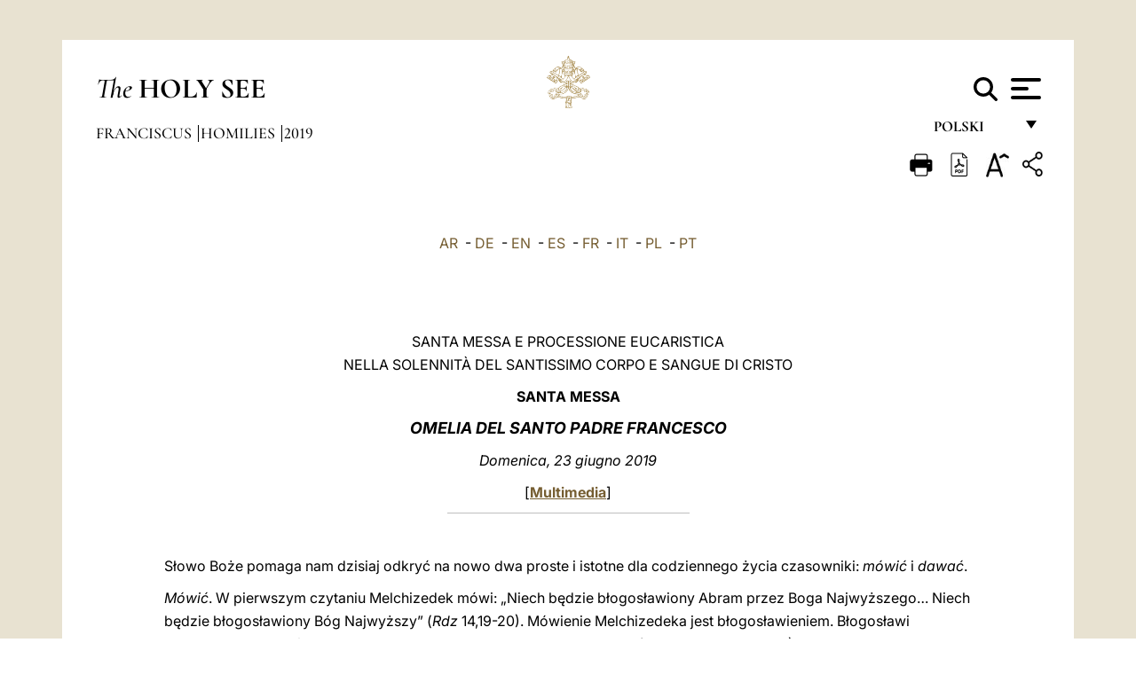

--- FILE ---
content_type: text/html
request_url: https://www.vatican.va/content/francesco/pl/homilies/2019/documents/papa-francesco_20190623_omelia-corpusdomini.html
body_size: 12325
content:



<!DOCTYPE HTML>


<html  lang="pl" >
<head>
    <meta charset="UTF-8">
    





<!-- BEGIN: SEO -->
<title>Santa Messa nella Solennit&agrave; del Santissimo Corpo e Sangue di Cristo (23 giugno 2019)</title>
<meta name="description" content="Nella Solennit&agrave; del Santissimo Corpo e Sangue di Cristo, Papa Francesco celebra la Santa Messa. Al termine si svolger&agrave; la processione con il Santissimo Sacramento e la Benedizione Eucaristica, 23 giugno 2019">
<meta name="keywords" content="">

<link rel="canonical" href="https://www.vatican.va/content/francesco/pl/homilies/2019/documents/papa-francesco_20190623_omelia-corpusdomini.html">
<meta name="robots" content="index,follow">

<!-- BEGIN: OG -->
<meta property="og:title" content="Santa Messa nella Solennit&agrave; del Santissimo Corpo e Sangue di Cristo (23 giugno 2019)">

<meta property="og:description" content="Nella Solennit&agrave; del Santissimo Corpo e Sangue di Cristo, Papa Francesco celebra la Santa Messa. Al termine si svolger&agrave; la processione con il Santissimo Sacramento e la Benedizione Eucaristica, 23 giugno 2019">
<meta property="og:url" content="https://www.vatican.va/content/francesco/pl/homilies/2019/documents/papa-francesco_20190623_omelia-corpusdomini.html">
<meta property="og:type" content="website">
<!-- END OG-->
<!-- END: SEO -->

    


<!-- Google Tag Manager -->
<script>(function(w,d,s,l,i){w[l]=w[l]||[];w[l].push({'gtm.start':
new Date().getTime(),event:'gtm.js'});var f=d.getElementsByTagName(s)[0],
j=d.createElement(s),dl=l!='dataLayer'?'&l='+l:'';j.async=true;j.src=
'https://www.googletagmanager.com/gtm.js?id='+i+dl;f.parentNode.insertBefore(j,f);
})(window,document,'script','dataLayer','GTM-P8S9M8D');</script>
<!-- End Google Tag Manager -->



    


<!-- BEGIN: headlibs -->
<link rel="stylesheet" href="/etc/clientlibs/foundation/main.min.77f07f85da93e61bb291da28df2065ac.css" type="text/css">
<link rel="stylesheet" href="/etc/designs/generics2/library/clientlibs.min.25498fb47f0d5f43eead9ee78241c07f.css" type="text/css">
<link rel="stylesheet" href="/etc/designs/vatican/library/clientlibs.min.b767020478782976e68f777449b5ac6c.css" type="text/css">
<script type="text/javascript" src="/etc/clientlibs/granite/jquery.min.e0cc37eb1ac1cf9f859edde97cb8dc9f.js"></script>
<script type="text/javascript" src="/etc/clientlibs/granite/utils.min.cd31222ac49213ace66f3568912db918.js"></script>
<script type="text/javascript" src="/etc/clientlibs/granite/jquery/granite.min.e26b5f40a34d432bee3ded1ccbdc7041.js"></script>
<script type="text/javascript" src="/etc/clientlibs/foundation/jquery.min.d7c42e4a257b8b9fe38d1c53dd20d01a.js"></script>
<script type="text/javascript" src="/etc/clientlibs/foundation/main.min.1705fea38fedb11b0936752ffe8a5fc6.js"></script>
<script type="text/javascript" src="/etc/designs/generics2/library/clientlibs.min.3c4d948cc1ae00387817c605328e2b0b.js"></script>
<script type="text/javascript" src="/etc/designs/vatican/library/clientlibs.min.a048ef155d62651cae0435360a52b70c.js"></script>


        <link rel="stylesheet" href="/etc/designs/vaticanevents/library/clientlibs.min.a3605e7563210a15bba6379a54ec9607.css" type="text/css">
<link rel="stylesheet" href="/etc/designs/francesco/library/clientlibs.min.3021dae61b0261c75cbf64b5d37915db.css" type="text/css">
<script type="text/javascript" src="/etc/clientlibs/foundation/shared.min.da23d866139a285e2643366d7d21ab4b.js"></script>
<script type="text/javascript" src="/etc/designs/vaticanevents/library/clientlibs.min.5edcfde75d6fec087c3d4639700a1123.js"></script>
<script type="text/javascript" src="/etc/designs/francesco/library/clientlibs.min.d41d8cd98f00b204e9800998ecf8427e.js"></script>


<script type="text/javascript" src="/etc/designs/siv-commons-foundation/library/bootstrap/bootstrap-5-3-3/js/bootstrap.bundle.min.js"></script>
<link rel="stylesheet" href="/etc/designs/siv-commons-foundation/library/bootstrap/bootstrap-5-3-3.min.37b3cd5e54efac87c16d7de1e78ef0f2.css" type="text/css">
<link rel="stylesheet" href="/etc/designs/vatican/library/clientlibs/themes/homepage_popes.min.ed6a783da0a5671235aecab72fcf055b.css" type="text/css">
<link rel="stylesheet" href="/etc/designs/vatican/library/clientlibs/themes/vatican-v2.min.7de072223b2ec9d13c2937f2ff5bf57f.css" type="text/css">
<script type="text/javascript" src="/etc/designs/siv-commons-foundation/library/bootstrap/bootstrap-5-3-3.min.d41d8cd98f00b204e9800998ecf8427e.js"></script>
<script type="text/javascript" src="/etc/designs/vatican/library/clientlibs/themes/homepage_popes.min.8972c5a6e0a55c564857a6f2ea882b9b.js"></script>
<script type="text/javascript" src="/etc/designs/vatican/library/clientlibs/themes/vatican-v2.min.29b81cd1dac901f87cefc71fa75e1285.js"></script>

<meta name="viewport" content="width=device-width, initial-scale=1.0">

<!-- END: headlibs -->

    

    

    
    <link rel="icon" type="image/vnd.microsoft.icon" href="/etc/designs/francesco/favicon.ico">
    <link rel="shortcut icon" type="image/vnd.microsoft.icon" href="/etc/designs/francesco/favicon.ico">
    
    
</head>





<!-- BEGIN: body.jsp -->
<body>
    <div class="siv-maincontainer simplepage">
        <div id="wrap" >
            







<header class="va-header container">
    <div class="container-fluid">
        <div class="d-flex flex-wrap align-items-center justify-content-center justify-content-lg-start">
            <div class="col-12 col-xs-12 upper-header">
                <div class="d-flex flex-wrap">
                    <div class="col-5">
                        <h2>
                        <a href="/content/vatican/en.html"><i>The</i> <span class="text-uppercase"><b>Holy See</b></span></a>
                        </h2>
                    </div>
                    <div class="col-2 conteiner-logo">
                        <figure class="logo">
                            <a href="/content/vatican/en.html">
                                <img src="/etc/designs/vatican/library/clientlibs/themes/vatican-v2/images/logo-vatican.png" alt="the holy see">
                            </a>
                        </figure>
                    </div>
                    <div class="col-5 container-utility">
                        



<section class="utility">
    <div id="language" class="wrapper-dropdown" tabindex="1">
        polski
        <ul class="dropdown">
            <li><a href="/content/vatican/fr.html">Fran&ccedil;ais</a></li>
            <li><a href="/content/vatican/en.html">English</a></li>
            <li><a href="/content/vatican/it.html">Italiano</a></li>
            <li><a href="/content/vatican/pt.html">Portugu&ecirc;s</a></li>
            <li><a href="/content/vatican/es.html">Espa&ntilde;ol</a></li>
            <li><a href="/content/vatican/de.html">Deutsch</a></li>
            <li><a href="/content/vatican/ar.html">&#1575;&#1604;&#1593;&#1585;&#1576;&#1610;&#1617;&#1577;</a></li>
            <li><a href="/chinese/index.html">&#20013;&#25991;</a></li>
            <li><a href="/latin/latin_index.html">Latine</a></li>
        </ul>
    </div>

    <div class="va-search" id="va-search">
            <div method="get" id="searchform" action="/content/vatican/pl/search.html" accept-charset="UTF-8">
            <div class="va-search-input-wrap"><input class="va-search-input" placeholder="Cerca su vatican.va..." type="text" value="" name="q" id="q"/></div>
            <input class="va-search-submit" type="submit" id="go" value=""><span class="va-icon-search"><svg xmlns="http://www.w3.org/2000/svg" viewBox="0 0 512 512"><!--!Font Awesome Free 6.7.2 by @fontawesome - https://fontawesome.com License - https://fontawesome.com/license/free Copyright 2025 Fonticons, Inc.--><path d="M416 208c0 45.9-14.9 88.3-40 122.7L502.6 457.4c12.5 12.5 12.5 32.8 0 45.3s-32.8 12.5-45.3 0L330.7 376c-34.4 25.2-76.8 40-122.7 40C93.1 416 0 322.9 0 208S93.1 0 208 0S416 93.1 416 208zM208 352a144 144 0 1 0 0-288 144 144 0 1 0 0 288z"/></svg></span>
        </div>
    </div>
    <div class="va-menu">
        <div class="navigation-menu menu-popup">








<div class="va-menu-popup">
    <!-- Navbar -->
    <nav class="navbar">
        <div class="container-fluid">
            <button class="navbar-toggler custom-toggler" id="openMenu" aria-label="Apri menu">
                <span class="bar top-bar"></span>
                <span class="bar middle-bar"></span>
                <span class="bar bottom-bar"></span>
            </button>
        </div>
    </nav>

    <!-- Fullscreen Menu -->
    <div class="fullscreen-menu" id="menu">
        <button class="close-btn" id="closeMenu">&times;</button>
        <div class="row justify-content-md-center">
            <div class="menu-header  col-md-4 d-none d-md-block">
                <h2 class="holy-see-title">
                    <i>The</i> <span class="text-uppercase"><b>Holy See</b></span>
                </h2>
                <div class="logo">
                    <img src="/etc/designs/vatican/library/clientlibs/themes/vatican-v2/images/logo-vatican.png" alt="the holy see">
                </div>

            </div>
            <!-- FIRST MENU -->
            <div class="text-center col-md-5 col-12">
                <ul class="first-items col-12">
                    


                    <li><a href="/content/leo-xiv/en.html">Magisterium</a></li>
                    


                    <li><a href="/content/leo-xiv/en/events/year.dir.html/2025.html">Calendar</a></li>
                    


                    <li><a href="/content/liturgy/en.html">Liturgical Celebrations</a></li>
                    


                    <li><a href="/content/vatican/en/prenotazione-celebrazioni-udienze.html">Tickets for Papal Audiences and Celebrations</a></li>
                    


                    <li><a href="https://www.vatican.va/holy_father/index.htm">Supreme Pontiffs</a></li>
                    


                    <li><a href="https://www.vatican.va/roman_curia/cardinals/index.htm">College of Cardinals</a></li>
                    


                    <li><a href="/content/romancuria/en.html">Roman Curia and Other Organizations</a></li>
                    


                    <li><a href="/roman_curia/synod/index.htm">Synod</a></li>
                    
                </ul>


                <!-- SECONDARY VOICES -->
                <ul class="secondary-items col-md-12 col-12">
                    


                    <li><a href="https://www.vatican.va/news_services/press/index.htm">Press Office</a></li>
                    


                    <li><a href="https://www.vaticannews.va/en.html">Vatican News - Radio Vaticana</a></li>
                    


                    <li><a href="https://www.osservatoreromano.va/en.html">L'Osservatore Romano</a></li>
                    
                </ul>
            </div>
        </div>
    </div>
</div>
<script>
    const openMenu = document.getElementById('openMenu');
    const closeMenu = document.getElementById('closeMenu');
    const menu = document.getElementById('menu');

    openMenu.addEventListener('click', () => {
        menu.classList.add('show');
    });

    closeMenu.addEventListener('click', () => {
        menu.classList.remove('show');
    });
</script></div>

    </div>
</section>

<script>
    $( document ).ready(function() {
        $("#va-search #go").on("click", function () {
            var value = $("#q").val();
            window.location.href = "/content/vatican/pl/search.html?q=" + value;
        });

        $(".va-search-input#q").keypress(function (event) {
            var keycode = (event.keyCode ? event.keyCode : event.which);
            if (keycode == '13') {
                var value = $("#q").val();
                window.location.href = "/content/vatican/pl/search.html?q=" + value;
            }
        });
    });

</script>


                    </div>
                </div>
                
                    

<div class="breadcrumb-nav">
    <div class="breadcrumb">



     <!-- Begin BREADCRUMB -->
     <div class="breadcrumbs">
     <a href="/content/francesco/pl.html">Franciscus
                </a><a href="/content/francesco/pl/homilies.index.html#homilies">Homilies
                </a><a href="/content/francesco/pl/homilies/2019.index.html#homilies">2019
                </a>
    </div>
    <!-- END BREADCRUMB -->
</div>

</div>

                
            </div>
        </div>
    </div>
</header>
            



<main id="main-container" role="main" class="container-fluid holyfather document francesco">
    <section class="section-page">
        <div class="container va-main-document">
            <div class="va-tools col-12 d-flex flex-row-reverse">

        <div class="share">
            <div class="btn-utility icon-share el-hide" tabindex="2" title="Share">
    <div class="social-share-container">
        <div class="social-share" id="share-button"></div>
        <div class="loading l-grey share-bar" id="share-bar"></div>
    </div>
</div>

<div id="fb-root"></div>
<script asyncdefercrossorigin="anonymous" src="https://connect.facebook.net/it_IT/sdk.js#xfbml=1&version=v23.0"></script>
<script>
    var SocialBar = {
        options: {
            selectorButton: '#share-button',
            selectorBar: '#share-bar',
            socialButtons: ['facebook', 'twitter', 'mail'],
            animationTiming: 333,
        },
        bar: null,
        button: null,
        dataTxtMail: '',
        timeout: null,
        isOpen: false,

        main: function () {
            var self = this;
            self.bar = document.getElementById('share-bar');
            self.button = document.getElementById('share-button');

            self.button.addEventListener('click', function () {
                if (!self.isOpen) {
                    self.openBar();
                } else {
                    self.closeBar();
                }
            });
        },

        openBar: function () {
            var self = this;
            self.isOpen = true;
            document.documentElement.classList.add("share-opened");
            self.showLoading();

            self.timeout = setTimeout(function () {
                self.bar.innerHTML = self.render();
                self.bar.classList.add('active'); // Smooth opening
                console.log(self.render());

                setTimeout(function () {
                    self.hideLoading();
                }, 1000);
            }, self.options.animationTiming);
        },

        closeBar: function () {
            var self = this;
            if (document.documentElement.classList.contains('share-opened')) {
                document.documentElement.classList.remove('share-opened');
                self.isOpen = false;
                clearTimeout(self.timeout);

                self.bar.classList.remove('active'); // Smooth closing

                setTimeout(function () {
                    self.bar.innerHTML = 'Share icon';
                }, self.options.animationTiming);
            }
        },

        showLoading: function () {
            this.bar.classList.add('loading');
        },

        hideLoading: function () {
            this.bar.classList.remove('loading');
        },

        renderFacebook: function () {
            return '<a class="fb-share-button" href="http://www.facebook.com/sharer.php?u=' + encodeURIComponent(location.href) + '" target="_blank">' +
                '<svg xmlns="http://www.w3.org/2000/svg" viewBox="0 0 320 512">' +
                '<path d="M80 299.3V512H196V299.3h86.5l18-97.8H196V166.9c0-51.7 20.3-71.5 72.7-71.5c16.3 0 29.4 .4 37 1.2V7.9C291.4 4 256.4 0 236.2 0C129.3 0 80 50.5 80 159.4v42.1H14v97.8H80z"/>' +
                '</svg></a>';
        },

        renderTwitter: function () {
            return '<a href="https://x.com/intent/tweet?text=I recommend you visit this link:&url=' + encodeURIComponent(location.href) + '" target="_top" class="share-mail type-twitter" style="font-size:2rem">' +
                '<svg xmlns="http://www.w3.org/2000/svg" viewBox="0 0 512 512">' +
                '<path d="M389.2 48h70.6L305.6 224.2 487 464H345L233.7 318.6 106.5 464H35.8L200.7 275.5 26.8 48H172.4L272.9 180.9 389.2 48zM364.4 421.8h39.1L151.1 88h-42L364.4 421.8z"/>' +
                '</svg></a>';
        },

        renderWhatsapp: function () {
            return '<a href="https://web.whatsapp.com/send?text=I recommend you visit this link: ' + encodeURIComponent(location.href) + '" target="_blank" class="wa">' +
                '<svg xmlns="http://www.w3.org/2000/svg" viewBox="0 0 448 512">' +
                '<path d="M380.9 97.1C339 55.1 283.2 32 223.9 32c-122.4 0-222 99.6-222 222 0 39.1 10.2 77.3 29.6 111L0 480l117.7-30.9c32.4 17.7 68.9 27 106.1 27h.1c122.3 0 224.1-99.6 224.1-222 0-59.3-25.2-115-67.1-157zm-157 341.6c-33.2 0-65.7-8.9-94-25.7l-6.7-4-69.8 18.3L72 359.2l-4.4-7c-18.5-29.4-28.2-63.3-28.2-98.2 0-101.7 82.8-184.5 184.6-184.5 49.3 0 95.6 19.2 130.4 54.1 34.8 34.9 56.2 81.2 56.1 130.5 0 101.8-84.9 184.6-186.6 184.6zm101.2-138.2c-5.5-2.8-32.8-16.2-37.9-18-5.1-1.9-8.8-2.8-12.5 2.8-3.7 5.6-14.3 18-17.6 21.8-3.2 3.7-6.5 4.2-12 1.4-32.6-16.3-54-29.1-75.5-66-5.7-9.8 5.7-9.1 16.3-30.3 1.8-3.7 .9-6.9-.5-9.7-1.4-2.8-12.5-30.1-17.1-41.2-4.5-10.8-9.1-9.3-12.5-9.5-3.2-.2-6.9-.2-10.6-.2-3.7 0-9.7 1.4-14.8 6.9-5.1 5.6-19.4 19-19.4 46.3 0 27.3 19.9 53.7 22.6 57.4 2.8 3.7 39.1 59.7 94.8 83.8 35.2 15.2 49 16.5 66.6 13.9 10.7-1.6 32.8-13.4 37.4-26.4 4.6-13 4.6-24.1 3.2-26.4-1.3-2.5-5-3.9-10.5-6.6z"/>' +
                '</svg></a>';
        },

        render: function () {
            var self = this;
            var html = "";
            html += self.renderFacebook();
            html += self.renderTwitter();
            html += self.renderWhatsapp();
            return html;
        }
    };

    SocialBar.main();
</script>
</div>

    <div title="zoomText" class="zoom-text">
        <img alt="zoomText" title="zoomText" src="/etc/designs/vatican/library/images/icons/zoom-char.png"/>
        <ul class="textsize-list">
            <li class="small-text">A</li>
            <li class="medium-text">A</li>
            <li class="large-text">A</li>
        </ul>
    </div>

    <div class="headerpdf"><script src="/etc/designs/vatican/library/clientlibs/themes/homepage_popes/js/html2pdf.bundle.min.js"></script>
        <div title="PDF" id="pdfGenerator">
            <img alt="pdf" title="pdf" src="/etc/designs/vatican/library/images/icons/pdf-icon.png"/>
        </div>


        <!-- Overlay nascosto -->
        <div id="pdfOverlay" class="pdf-overlay" data-html2pdf-ignore data-html2canvas-ignore>
            <div class="overlay-content">PDF generation in progress.....</div>
        </div>

        <script>
            document.getElementById("pdfGenerator").addEventListener("click", () => {
                const overlay = document.getElementById("pdfOverlay");
                overlay.style.display = "block";                 // mostra overlay
                document.body.classList.add('pdfGenerating');    // aggiungi classe PDF

                setTimeout(() => {
                    html2pdf().set({
                        margin: [20, 15, 20, 15],
                        filename: `papa-francesco_20190623_omelia-corpusdomini_pl.pdf`,
                        image: { type: 'jpeg', quality: 0.95 },
                        html2canvas: {
                            scale: 2,
                            useCORS: true,
                            letterRendering: true, //
                            backgroundColor: '#fff',
                            onclone: (clonedDoc) => {
                                const clonedOverlay = clonedDoc.getElementById('pdfOverlay');
                                if (clonedOverlay) clonedOverlay.style.display = 'none';
                            },
                            ignoreElements: (el) => el.id === 'pdfOverlay'
                        },
                        jsPDF: {
                            unit: 'mm',
                            format: 'a4',
                            orientation: 'portrait',
                            compress: true,
                            putOnlyUsedFonts: true
                        },
                        pagebreak: {
                            mode: ['css','legacy'],
                            before: '.pagina-nuova',
                            avoid: 'p, img, table'
                        }
                    })
                        .from(document.body)
                        .save()  // download diretto con nome corretto
                        .finally(() => {
                            overlay.style.display = "none";
                            document.body.classList.remove('pdfGenerating');
                        });
                }, 50);
            });



        </script>

        <style>
            /*spostare in design */

            body.pdfGenerating .pdf_hidden, body.pdfGenerating .container-utility, body.pdfGenerating .va-tools{
                display: none;
            }

            body.pdfGenerating {
                width: 210mm; /* larghezza A4 */
                max-width: 100%;
                padding: 0;
                margin: 0;
                box-sizing: border-box;
            }

            body.pdfGenerating .siv-maincontainer.infopage .logo.img, body.pdfGenerating .siv-maincontainer.popelistpage .logo img, body.pdfGenerating .siv-maincontainer.simplepage .logo img, body.pdfGenerating .holy-father-simplepage .logo img, body.pdfGenerating .holy-father-simplepage-leo-xiv .logo img{
                width: 40px;
                padding: 0!important;
                margin: 0 auto;
                top: 0px;
            }
            body.pdfGenerating header .logo img{
                background: var(--beige-secondary-color);
            }

            body.pdfGenerating * {
                box-sizing: border-box!important;
                overflow-wrap: break-word!important;
                word-wrap: break-word!important;
                word-break: break-word!important;
                white-space: normal!important;
            }

            body.pdfGenerating header .container-fluid {
                position: relative;
                top: 0px;
                border-bottom: solid 1px;
                background: var(--beige-secondary-color);
            }



            body.pdfGenerating p {
                overflow-wrap: break-word;
                word-wrap: break-word;
                word-break: break-word;
                white-space: normal;
                margin-bottom: 1em;
                page-break-inside: avoid;
            }

            body.pdfGenerating .breadcrumbs{
                display: none!important;
            }

            body.pdfGenerating .siv-maincontainer.simplepage {
                background: none!important;
            }

            body.pdfGenerating .siv-maincontainer.infopage, body.pdfGenerating .siv-maincontainer.popelistpage, body.pdfGenerating .siv-maincontainer.holy-father-simplepage-leo-xiv, body.pdfGenerating .siv-maincontainer.holy-father-simplepage, body.pdfGenerating .siv-maincontainer.simplepage
            {
                padding: 0!important;
                margin: 0!important;
            }

            body.pdfGenerating #main-container{
                background: none!important;
                padding: 0!important;
                margin: 0!important;
            }

            body.pdfGenerating .container, body.pdfGenerating .container-lg, body.pdfGenerating .container-md, body.pdfGenerating .container-sm, body.pdfGenerating .container-xl, body.pdfGenerating .container-xxl{
                padding: 0!important;
                margin: 0!important;
                max-width: 100%;
            }



            body.pdfGenerating .siv-maincontainer.infopage .documento, body.pdfGenerating .siv-maincontainer.popelistpage .documento, body.pdfGenerating .siv-maincontainer.simplepage .documento, body.pdfGenerating .holyfather.document .documento{
                padding: 0!important;
                margin: 0!important;
                width: 180mm!important; /* larghezza A4 */
            }

            body.pdfGenerating .documento .abstract p{
                padding: 0!important;
                margin: 0!important;
            }

            body.pdfGenerating .siv-maincontainer.popelistpage header.va-header.container, body.pdfGenerating .siv-maincontainer.simplepage header.va-header.container, body.pdfGenerating .holy-father-simplepage header.va-header.container {
                padding: 0!important;
                margin: 0!important;
            }

            body.pdfGenerating .siv-maincontainer.infopage, .siv-maincontainer.popelistpage, body.pdfGenerating .siv-maincontainer.holy-father-simplepage-leo-xiv, body.pdfGenerating .siv-maincontainer.holy-father-simplepage, body.pdfGenerating .siv-maincontainer.simplepage{
                padding: 0!important;
                margin: 0!important;
            }

            /* CSS overlay */
            #pdfOverlay {
                display: none;
                position: fixed;
                inset: 0;
                background: rgba(0,0,0,0.6);
                z-index: 9999;
            }
            #pdfOverlay .overlay-content{
                position: absolute;
                top:50%; left:50%;
                transform: translate(-50%,-50%);
                background:#222; color:#fff; padding:20px; border-radius:8px;
            }

            body.pdfGenerating [class^="arabic"],
            body.pdfGenerating [class*=" arabic"] {
                direction: rtl !important;
                unicode-bidi: bidi-override !important;
                font-family: 'Noto Naskh Arabic', 'Scheherazade New', serif !important;
                text-align: right !important;
                letter-spacing: 0 !important;
                word-spacing: 0 !important;
                line-height: 1.9 !important;
                transform: scale(1.001);
                -moz-osx-font-smoothing: grayscale;
            }

        </style>

    </div>
<div class="print">
        <a href="#" onclick="self.print(); return false;">
            <img border="0" src="/etc/designs/vatican/library/images/icons/print.png" alt="Print" title="Print" width="26" height="26">
        </a>
    </div>
</div>

<style>
    li.small-text {
        font-size: 20px;
        cursor: pointer;
    }
    li.medium-text {
        font-size: 24px;
        cursor: pointer;
    }
    li.large-text {
        font-size: 28px;
        cursor: pointer;
    }
    .zoom-text{
        position: relative;
    }

    .textsize-list {
        position: absolute;
        top: 35px;
        left: -5px;
        z-index: 9999;
        list-style-type: none;
        text-align: center;
        background: var(--beige-secondary-color);
        opacity: 0;
        pointer-events: none;
        transform: translateY(-10px);
        transition: opacity 0.3s ease, transform 0.3s ease;
        padding: 10px 5px;
        box-shadow: 0 0 10px rgba(0,0,0,0.2);
        display: flex;
        flex-direction: column;
    }

    .textsize-list.active {
        opacity: 1;
        transform: translateY(0);
        pointer-events: auto;
    }

</style>

<script>
    document.addEventListener('DOMContentLoaded', function () {
        const zoomText = document.querySelector('.zoom-text img');
        const textsizeList = document.querySelector('.textsize-list');
        const zoomTextContainer = document.querySelector('.zoom-text');
        const documentoContainer = document.querySelector('.documento');
        let isTextMenuOpen = false;

        // Toggle dropdown on click
        zoomText.addEventListener('click', function (event) {
            event.stopPropagation(); // Prevent outside click handler from triggering
            if (isTextMenuOpen) {
                closeTextSizeMenu();
            } else {
                openTextSizeMenu();
            }
        });

        // Prevent dropdown from closing when clicking inside it
        textsizeList.addEventListener('click', function (event) {
            event.stopPropagation();
        });

        // Close dropdown when clicking outside
        document.addEventListener('click', function (event) {
            if (isTextMenuOpen && !zoomTextContainer.contains(event.target)) {
                closeTextSizeMenu();
            }
        });

        function openTextSizeMenu() {
            isTextMenuOpen = true;
            textsizeList.classList.add('active');
        }

        function closeTextSizeMenu() {
            isTextMenuOpen = false;
            textsizeList.classList.remove('active');
        }

        // Font size logic
        const contentElements = documentoContainer.querySelectorAll('*');
        const subtitles = documentoContainer.getElementsByClassName('title-1-color');

        function changeFontSize(size) {
            contentElements.forEach(function (element) {
                element.style.fontSize = size;
            });
        }

        function changeSubtitleFontSize(size) {
            for (let i = 0; i < subtitles.length; i++) {
                subtitles[i].style.fontSize = size;
            }
        }

        document.querySelector('.small-text').addEventListener('click', function () {
            changeFontSize('16px');
            changeSubtitleFontSize('20px');
        });

        document.querySelector('.medium-text').addEventListener('click', function () {
            changeFontSize('19px');
            changeSubtitleFontSize('22px');
        });

        document.querySelector('.large-text').addEventListener('click', function () {
            changeFontSize('20.5px');
            changeSubtitleFontSize('23.5px');
        });
    });


</script><div class="documento">
                <!-- CONTENUTO DOCUMENTO -->

                <!-- TESTO -->
                <div class="testo">
                    <!-- TRADUZIONE -->
                    <div class="translation-field">
    <span class="translation">
        <a href="/content/francesco/ar/homilies/2019/documents/papa-francesco_20190623_omelia-corpusdomini.html">AR</a>
                &nbsp;-&nbsp;<a href="/content/francesco/de/homilies/2019/documents/papa-francesco_20190623_omelia-corpusdomini.html">DE</a>
                &nbsp;-&nbsp;<a href="/content/francesco/en/homilies/2019/documents/papa-francesco_20190623_omelia-corpusdomini.html">EN</a>
                &nbsp;-&nbsp;<a href="/content/francesco/es/homilies/2019/documents/papa-francesco_20190623_omelia-corpusdomini.html">ES</a>
                &nbsp;-&nbsp;<a href="/content/francesco/fr/homilies/2019/documents/papa-francesco_20190623_omelia-corpusdomini.html">FR</a>
                &nbsp;-&nbsp;<a href="/content/francesco/it/homilies/2019/documents/papa-francesco_20190623_omelia-corpusdomini.html">IT</a>
                &nbsp;-&nbsp;<a href="/content/francesco/pl/homilies/2019/documents/papa-francesco_20190623_omelia-corpusdomini.html">PL</a>
                &nbsp;-&nbsp;<a href="/content/francesco/pt/homilies/2019/documents/papa-francesco_20190623_omelia-corpusdomini.html">PT</a>
                </span>
    </div>

<div class="abstract text parbase vaticanrichtext"><div class="clearfix"></div></div>
<div class="text parbase vaticanrichtext"><p align="center"><font color="#663300">SANTA MESSA E PROCESSIONE EUCARISTICA<br />NELLA SOLENNIT&Agrave; DEL SANTISSIMO CORPO E SANGUE DI CRISTO</font></p> 
<p align="center"><b><font color="#663300">SANTA MESSA</font></b></p> 
<p align="center"><i><font size="4" color="#663300"><b>OMELIA DEL SANTO PADRE FRANCESCO</b></font></i></p> 
<p align="center"><i><font color="#663300">Domenica, 23 giugno 201</font></i><font color="#663300"><i>9</i></font></p> 
<p align="center"> [<b><a href="http://w2.vatican.va/content/francesco/it/events/event.dir.html/content/vaticanevents/it/2019/6/23/messa-corpusdomini.html">Multimedia</a></b>]</p> 
<hr color="#C0C0C0" width="30%" size="1" /> 
<p>&nbsp;</p> 
<p>S&#x142;owo Bo&#x17c;e pomaga nam dzisiaj odkry&#x107; na nowo dwa proste i istotne dla codziennego &#x17c;ycia czasowniki: <i>m&oacute;wi&#x107;</i> i <i>dawa&#x107;</i>.</p> 
<p><i>M&oacute;wi&#x107;</i>. W pierwszym czytaniu Melchizedek m&oacute;wi: „Niech b&#x119;dzie b&#x142;ogos&#x142;awiony Abram przez Boga Najwy&#x17c;szego… Niech b&#x119;dzie b&#x142;ogos&#x142;awiony B&oacute;g Najwy&#x17c;szy” (<i>Rdz</i> 14,19-20). M&oacute;wienie Melchizedeka jest b&#x142;ogos&#x142;awieniem. B&#x142;ogos&#x142;awi Abrahama, przez kt&oacute;rego b&#x142;ogos&#x142;awione b&#x119;d&#x105; wszystkie rodziny ziemi (por. <i>Rdz</i> 12, 3; <i>Ga</i> 3, 8). Wszystko zaczyna si&#x119; od b&#x142;ogos&#x142;awie&#x144;stwa: s&#x142;owa dobra rodz&#x105; dzieje dobra. To samo ma miejsce w Ewangelii: przed rozmno&#x17c;eniem chleb&oacute;w Jezus je pob&#x142;ogos&#x142;awi&#x142;: „wzi&#x105;&#x142; te pi&#x119;&#x107; chleb&oacute;w i dwie ryby, spojrza&#x142; w niebo i odm&oacute;wiwszy nad nimi b&#x142;ogos&#x142;awie&#x144;stwo, po&#x142;ama&#x142; i dawa&#x142; uczniom” (<i>&#x141;k </i>9,16). B&#x142;ogos&#x142;awie&#x144;stwo czyni z pi&#x119;ciu chleb&oacute;w po&#x17c;ywienie dla wielu: sprawia, &#x17c;e wyp&#x142;ywa wodospad dobra.</p> 
<p>Dlaczego b&#x142;ogos&#x142;awienie sprawia dobro? Poniewa&#x17c; zamienia s&#x142;owo w dar. Kiedy b&#x142;ogos&#x142;awisz, nie czynisz czego&#x15b; dla siebie, ale dla innych. B&#x142;ogos&#x142;awienie to nie jest wypowiadanie pi&#x119;knych s&#x142;&oacute;w, to nie u&#x17c;ywanie s&#x142;&oacute;w okoliczno&#x15b;ciowych; nie – to wypowiedzenie dobra, powiedzenie z mi&#x142;o&#x15b;ci&#x105;. Tak uczyni&#x142; Melchizedek, m&oacute;wi&#x105;c spontanicznie dobrze o Abrahamie, chocia&#x17c; on nic dla niego nie zrobi&#x142;, ani nie powiedzia&#x142;. Tak uczyni&#x142; Jezus, ukazuj&#x105;c znaczenie b&#x142;ogos&#x142;awie&#x144;stwa poprzez darmowe rozdzielenie chleba. Ile&#x17c; razy my tak&#x17c;e zostali&#x15b;my pob&#x142;ogos&#x142;awieni, w ko&#x15b;ciele lub w naszych domach, ile razy otrzymali&#x15b;my s&#x142;owa, kt&oacute;re uczyni&#x142;y nam dobro, lub znak krzy&#x17c;a na naszych czo&#x142;ach... Zostali&#x15b;my pob&#x142;ogos&#x142;awieni w dniu chrztu, i jeste&#x15b;my b&#x142;ogos&#x142;awieni pod koniec ka&#x17c;dej Mszy &#x15b;w. Eucharystia jest szko&#x142;&#x105; b&#x142;ogos&#x142;awie&#x144;stwa. B&oacute;g dobrze m&oacute;wi o nas, swoich umi&#x142;owanych dzieciach, i zach&#x119;ca nas w ten spos&oacute;b do p&oacute;j&#x15b;cia naprz&oacute;d. I b&#x142;ogos&#x142;awimy Boga w naszych zgromadzeniach (por. <i>Ps</i> 68, 27), odnajduj&#x105;c smak uwielbienia, kt&oacute;re wyzwala i uzdrawia serce. Przychodzimy na Msz&#x119; &#x15b;w. b&#x119;d&#x105;c pewni, &#x17c;e jeste&#x15b;my pob&#x142;ogos&#x142;awieni przez Pana i wychodzimy, aby z kolei b&#x142;ogos&#x142;awi&#x107;, aby by&#x107; kana&#x142;ami dobra w &#x15b;wiecie.</p> 
<p>R&oacute;wnie&#x17c; dla nas wa&#x17c;ne jest, aby&#x15b;my my, pasterze, pami&#x119;tali, by b&#x142;ogos&#x142;awi&#x107; lud Bo&#x17c;y; drodzy kap&#x142;ani, nie id&#x17a;cie z b&#x142;ogos&#x142;awie&#x144;stwem. Pan pragnie dobrze m&oacute;wi&#x107; o swoim ludzie, jest szcz&#x119;&#x15b;liwy, kiedy odczuwamy, &#x17c;e nas mi&#x142;uje. I tylko jako b&#x142;ogos&#x142;awieni mo&#x17c;emy b&#x142;ogos&#x142;awi&#x107; innych tym samym namaszczeniem mi&#x142;o&#x15b;ci. Smutno natomiast, gdy widzimy, z jak&#x105; &#x142;atwo&#x15b;ci&#x105; si&#x119; dzisiaj robi si&#x119; rzecz przeciwn&#x105;: z&#x142;orzeczy si&#x119;, pogardza, wyzywa. Ogarni&#x119;ci zbytnim pospiechem nie powstrzymujemy si&#x119; i dajemy upust gniewowi na wszystko i na wszystkich. &nbsp;Niestety cz&#x119;sto ten, kto bardziej krzyczy jest silniejszy, a ten kt&oacute;ry jest bardziej rozz&#x142;oszczony zdaje si&#x119; mie&#x107; racj&#x119; i uzyskuje poparcie. Nie dajmy si&#x119; zarazi&#x107; arogancj&#x105;, nie dajmy si&#x119; ogarn&#x105;&#x107; gorycz&#x105;, my, po&#x17c;ywaj&#x105;cy Chleb <i>wszelk&#x105; s&#x142;odycz maj&#x105;cy w sobie.</i> Lud Bo&#x17c;y kocha uwielbienie, nie &#x17c;yje narzekaniami; jest stworzony dla b&#x142;ogos&#x142;awie&#x144;stw, a nie dla narzeka&#x144;. W obliczu Eucharystii, Jezusa, kt&oacute;ry sta&#x142; si&#x119; Chlebem, z tego skromnego Chleba, kt&oacute;ry ogrania ca&#x142;y Ko&#x15b;ci&oacute;&#x142;, uczymy si&#x119; b&#x142;ogos&#x142;awi&#x107; to, co mamy, chwali&#x107; Boga, b&#x142;ogos&#x142;awi&#x107;, a nie przeklina&#x107; nasz&#x105; przesz&#x142;o&#x15b;&#x107;, dawa&#x107; dobre s&#x142;owa innym.</p> 
<p>Drugi czasownik to <i>dawa&#x107;</i>. Po „m&oacute;wieniu” nast&#x119;puje „dawanie”, jak w przypadku Abrahama, kt&oacute;ry pob&#x142;ogos&#x142;awiony przez Melchizedeka „da&#x142; mu dziesi&#x105;t&#x105; cz&#x119;&#x15b;&#x107; ze wszystkiego” (<i>Rdz</i> 14,20). Podobnie jak dla Jezusa, kt&oacute;ry po odm&oacute;wieniu b&#x142;ogos&#x142;awie&#x144;stwa da&#x142; chleb, aby zosta&#x142; rozdany, ods&#x142;aniaj&#x105;c w ten spos&oacute;b jego najpi&#x119;kniejsze znaczenie: chleb nie jest jedynie produktem konsumpcyjnym, ale &#x15b;rodkiem dzielenia si&#x119;. Istotnie, co zaskakuj&#x105;ce, w opisie rozmno&#x17c;enia chleb&oacute;w nigdy nie ma mowy o pomna&#x17c;aniu. Przeciwnie, u&#x17c;yte czasowniki to „&#x142;ama&#x107;, dawa&#x107;, rozdziela&#x107;” (por. <i>&#x141;k</i> 9,16). Innymi s&#x142;owy nie podkre&#x15b;la si&#x119; rozmno&#x17c;enia, lecz rozdzielanie. Wa&#x17c;ne jest to, &#x17c;e Jezus nie czyni magii, nie przekszta&#x142;ca pi&#x119;ciu chleb&oacute;w w pi&#x119;&#x107; tysi&#x119;cy, by potem powiedzie&#x107;: „A teraz je rozprowadzajcie”. Nie. Jezus modli si&#x119;, b&#x142;ogos&#x142;awi te pi&#x119;&#x107; chleb&oacute;w i zaczyna je &#x142;ama&#x107;, ufaj&#x105;c Ojcu. A te pi&#x119;&#x107; chleb&oacute;w nigdy si&#x119; nie ko&#x144;czy. To nie jest magia, to zaufanie do Boga i do Jego opatrzno&#x15b;ci.</p> 
<p>W &#x15b;wiecie stale staramy si&#x119; zwi&#x119;ksza&#x107; zyski, powi&#x119;ksza&#x107; obroty... Tak, ale jaki jest cel? Czy dawanie, czy posiadanie? Dzielenie si&#x119;, czy gromadzenie? „Ekonomia” Ewangelii rozmna&#x17c;a dziel&#x105;c si&#x119;, karmi, rozdaj&#x105;c, nie zaspokaja zach&#x142;anno&#x15b;ci nielicznych, lecz daje &#x17c;ycie &#x15b;wiatu (por. <i>J</i> 6, 33). Czasownikiem Jezusa nie jest <i>mie&#x107;</i>, lecz <i>dawa&#x107;</i>.</p> 
<p>Kieruje On do uczni&oacute;w stanowcze &#x17c;&#x105;danie: „Wy dajcie im je&#x15b;&#x107;” (<i>&#x141;k </i>9, 13). Spr&oacute;bujmy wyobrazi&#x107; sobie ich rozumowanie: „Nie mamy chleba dla nas, a musimy my&#x15b;le&#x107; o innych? Dlaczego mieliby&#x15b;my ich karmi&#x107;, skoro przyszli, aby s&#x142;ucha&#x107; naszego Mistrza? Je&#x15b;li nie przynie&#x15b;li jedzenia, niech wracaj&#x105; do domu, to ich problem, lub dadz&#x105; nam pieni&#x105;dze, a my kupimy”. Nie s&#x105; to rozumowania b&#x142;&#x119;dne, ale nie s&#x105; to argumenty Jezusa, kt&oacute;rym dawa&#x142;by pos&#x142;uch: <i>wy dajcie im je&#x15b;&#x107;</i>. Jezus chce nam powiedzie&#x107;, &#x17c;e to, co posiadamy, przynosi owoce, o ile to dajemy. I nie ma znaczenia, czy jest to ma&#x142;o, czy te&#x17c; du&#x17c;o. Pan czyni wielkie rzeczy z nasz&#x105; ma&#x142;o&#x15b;ci&#x105;, tak jak z pi&#x119;cioma chlebami. Nie dokonuje cud&oacute;w za pomoc&#x105; spektakularnych dzia&#x142;a&#x144;, nie za pomoc&#x105; czarodziejskiej r&oacute;&#x17c;d&#x17c;ki, lecz dzia&#x142;a za pomoc&#x105; rzeczy skromnych. Wszechmoc Boga jest wszechmoc&#x105; pokorn&#x105;, sk&#x142;adaj&#x105;c&#x105; si&#x119; wy&#x142;&#x105;cznie z mi&#x142;o&#x15b;ci. A mi&#x142;o&#x15b;&#x107; czyni wielkie rzeczy za pomoc&#x105; ma&#x142;ych rzeczy. Tego nas uczy Eucharystia: jest w niej B&oacute;g zawarty w okruszynie chleba. Prosty i istotny, Chleb &#x142;amany i dzielony, Eucharystia, kt&oacute;r&#x105; przyjmujemy przekazuje nam mentalno&#x15b;&#x107; Boga i prowadzi nas do dawania siebie innym. To antidotum na „przepraszam, ale mnie to nie dotyczy”, „nie mam czasu, nie mog&#x119;, to nie moja sprawa”. Antidotum na patrzenie w drug&#x105; stron&#x119;.</p> 
<p>W naszym mie&#x15b;cie spragnionym mi&#x142;o&#x15b;ci i troski, cierpi&#x105;cym z powodu degradacji i opuszczenia, w obliczu tak wielu samotnych os&oacute;b starszych, rodzin w trudnej sytuacji, m&#x142;odych ludzi kt&oacute;rzy z trudem zarabiaj&#x105; na chleb i &#x17c;ywi&#x105; swe marzenia, Pan m&oacute;wi: „Ty sam daj im je&#x15b;&#x107;”. I mo&#x17c;esz odpowiedzie&#x107;: „Mam ma&#x142;o, nie jestem w stanie tego zrobi&#x107;”. To nieprawda, twoje ma&#x142;o, to wiele w oczach Jezusa, je&#x15b;li nie b&#x119;dziesz tego trzyma&#x142; dla siebie, je&#x15b;li to zaanga&#x17c;ujesz. Ty r&oacute;wnie&#x17c; zaanga&#x17c;uj si&#x119;. I nie jeste&#x15b; sam: masz Eucharysti&#x119;, Chleb pielgrzymowania, Chleb Jezusa. R&oacute;wnie&#x17c; dzi&#x15b; wieczorem b&#x119;dziemy karmieni Jego cia&#x142;em, kt&oacute;re da&#x142;o siebie. Je&#x15b;li przyjmiemy je sercem, ten Chleb wyzwoli w nas moc mi&#x142;o&#x15b;ci: poczujemy si&#x119; b&#x142;ogos&#x142;awieni i mi&#x142;owani, i b&#x119;dziemy chcieli b&#x142;ogos&#x142;awi&#x107; i kocha&#x107;, poczynaj&#x105;c st&#x105;d, od naszego miasta, od ulic, kt&oacute;re przemierzymy dzi&#x15b; wieczorem. Pan przychodzi na nasze ulice, aby <i>dobrze powiedzie&#x107;</i>, dobrze powiedzie&#x107; o nas i aby <i>da&#x107; nam</i> odwag&#x119;, da&#x107; odwag&#x119; nam. Chce tak&#x17c;e od nas, aby&#x15b;my byli b&#x142;ogos&#x142;awie&#x144;stwem i darem.</p> 
<p class="MsoNormal">&nbsp;</p><div class="clearfix"></div></div>
<div class="content parsys">
</div>
</div>
                <!-- /TESTO -->
                </hr>
                <p class="copyright"> Copyright &copy; Dicastery for Communication</p>

<div class="logo doc-copyright">
    <a href="/content/vatican/en.html">
        <img src="/etc/designs/vatican/library/clientlibs/themes/vatican-v2/images/logo-vatican.png" alt="the holy see">
        <h2 class="holy-see-title mobile  d-block d-md-none">
            <i>The</i> <span class="text-uppercase"><b>Holy See</b></span></h2>
    </a>
    <h2 class="holy-see-title d-none d-md-block">
        <a href="/content/vatican/en.html"> <i>The</i> <span class="text-uppercase"><b>Holy See</b></span></a>
    </h2>
</div></div>
        </div>
    </section>
</main>
            <footer class="footer simplepage bkg-secondary-color">
    <div class="col-12 box-policy">
    <nav>
        <ul>
            <li><div class="text parbase link policy-1 vatican-footer-link">





<!-- BEGIN link -->



<a href="/content/vatican/en/info.html">
        FAQ
</a>

<!-- END link --></div>
</li>
            <li><div class="text parbase link policy-2 vatican-footer-link">





<!-- BEGIN link -->



<a href="/content/vatican/en/legal-notes.html">
        Legal Notes
</a>

<!-- END link --></div>
</li>
            <li><div class="text parbase policy-3 link vatican-footer-link">





<!-- BEGIN link -->



<a href="/content/vatican/en/cookie-policy.html">
        Cookie Policy
</a>

<!-- END link --></div>
</li>
            <li><div class="text parbase policy-4 link vatican-footer-link">





<!-- BEGIN link -->



<a href="/content/vatican/en/privacy-policy.html">
        Privacy Policy
</a>

<!-- END link --></div>
</li>
        </ul>
    </nav>
</div>
</footer>
            <!-- cq include script="cookie.jsp" /> -->
        </div>
     </div>
 </body>
 <!-- END: body.jsp -->
</html>
